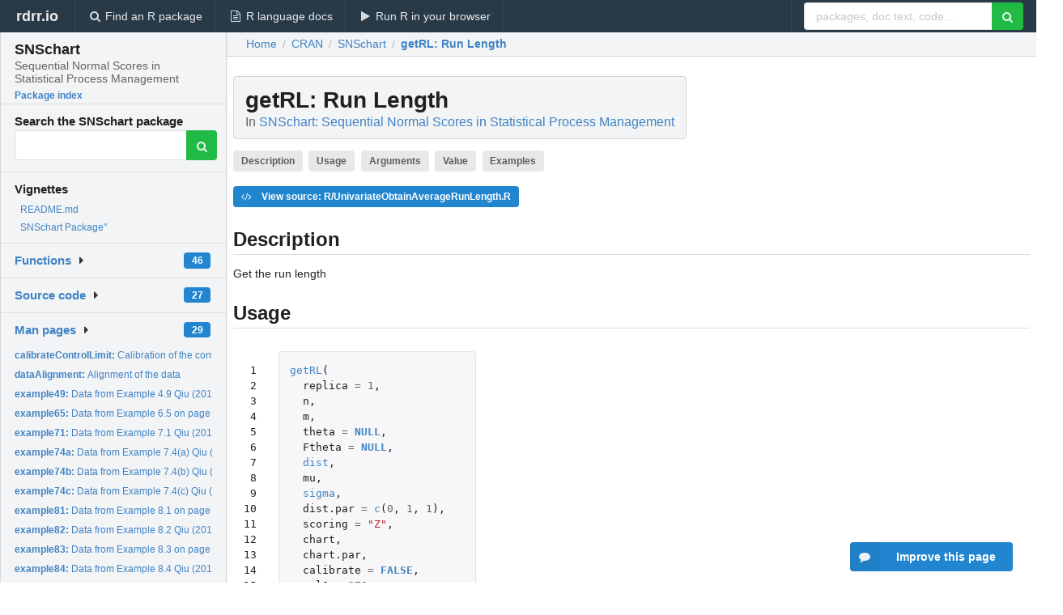

--- FILE ---
content_type: text/html; charset=utf-8
request_url: https://rdrr.io/cran/SNSchart/man/getRL.html
body_size: 45862
content:


<!DOCTYPE html>
<html lang="en">
  <head>
    <meta charset="utf-8">
    
    <script async src="https://www.googletagmanager.com/gtag/js?id=G-LRSBGK4Q35"></script>
<script>
  window.dataLayer = window.dataLayer || [];
  function gtag(){dataLayer.push(arguments);}
  gtag('js', new Date());

  gtag('config', 'G-LRSBGK4Q35');
</script>

    <meta http-equiv="X-UA-Compatible" content="IE=edge">
    <meta name="viewport" content="width=device-width, initial-scale=1, minimum-scale=1">
    <meta property="og:title" content="getRL: Run Length in SNSchart: Sequential Normal Scores in Statistical Process Management" />
    
      <meta name="description" content="Get the run length">
      <meta property="og:description" content="Get the run length"/>
    

    <link rel="icon" href="/favicon.ico">

    <link rel="canonical" href="https://rdrr.io/cran/SNSchart/man/getRL.html" />

    <link rel="search" type="application/opensearchdescription+xml" title="R Package Documentation" href="/opensearch.xml" />

    <!-- Hello from va2  -->

    <title>getRL: Run Length in SNSchart: Sequential Normal Scores in Statistical Process Management</title>

    <!-- HTML5 shim and Respond.js IE8 support of HTML5 elements and media queries -->
    <!--[if lt IE 9]>
      <script src="https://oss.maxcdn.com/html5shiv/3.7.2/html5shiv.min.js"></script>
      <script src="https://oss.maxcdn.com/respond/1.4.2/respond.min.js"></script>
    <![endif]-->

    
      
      
<link rel="stylesheet" href="/static/CACHE/css/dd7eaddf7db3.css" type="text/css" />

    

    
  

  <script type="application/ld+json">
{
  "@context": "http://schema.org",
  "@type": "Article",
  "mainEntityOfPage": {
    "@type": "WebPage",
    "@id": "https://rdrr.io/cran/SNSchart/man/getRL.html"
  },
  "headline": "Run Length",
  "datePublished": "2021-04-07T08:40:15+00:00",
  "dateModified": "2021-04-07T09:07:02.399095+00:00",
  "author": {
    "@type": "Person",
    "name": "Victor Tercero [aut],   Luis Benavides [aut, cre],   Jorge Merlo [ctb]"
  },
  "description": "Get the run length"
}
  </script>

  <style>
    .hll { background-color: #ffffcc }
.pyg-c { color: #408080; font-style: italic } /* Comment */
.pyg-err { border: 1px solid #FF0000 } /* Error */
.pyg-k { color: #008000; font-weight: bold } /* Keyword */
.pyg-o { color: #666666 } /* Operator */
.pyg-ch { color: #408080; font-style: italic } /* Comment.Hashbang */
.pyg-cm { color: #408080; font-style: italic } /* Comment.Multiline */
.pyg-cp { color: #BC7A00 } /* Comment.Preproc */
.pyg-cpf { color: #408080; font-style: italic } /* Comment.PreprocFile */
.pyg-c1 { color: #408080; font-style: italic } /* Comment.Single */
.pyg-cs { color: #408080; font-style: italic } /* Comment.Special */
.pyg-gd { color: #A00000 } /* Generic.Deleted */
.pyg-ge { font-style: italic } /* Generic.Emph */
.pyg-gr { color: #FF0000 } /* Generic.Error */
.pyg-gh { color: #000080; font-weight: bold } /* Generic.Heading */
.pyg-gi { color: #00A000 } /* Generic.Inserted */
.pyg-go { color: #888888 } /* Generic.Output */
.pyg-gp { color: #000080; font-weight: bold } /* Generic.Prompt */
.pyg-gs { font-weight: bold } /* Generic.Strong */
.pyg-gu { color: #800080; font-weight: bold } /* Generic.Subheading */
.pyg-gt { color: #0044DD } /* Generic.Traceback */
.pyg-kc { color: #008000; font-weight: bold } /* Keyword.Constant */
.pyg-kd { color: #008000; font-weight: bold } /* Keyword.Declaration */
.pyg-kn { color: #008000; font-weight: bold } /* Keyword.Namespace */
.pyg-kp { color: #008000 } /* Keyword.Pseudo */
.pyg-kr { color: #008000; font-weight: bold } /* Keyword.Reserved */
.pyg-kt { color: #B00040 } /* Keyword.Type */
.pyg-m { color: #666666 } /* Literal.Number */
.pyg-s { color: #BA2121 } /* Literal.String */
.pyg-na { color: #7D9029 } /* Name.Attribute */
.pyg-nb { color: #008000 } /* Name.Builtin */
.pyg-nc { color: #0000FF; font-weight: bold } /* Name.Class */
.pyg-no { color: #880000 } /* Name.Constant */
.pyg-nd { color: #AA22FF } /* Name.Decorator */
.pyg-ni { color: #999999; font-weight: bold } /* Name.Entity */
.pyg-ne { color: #D2413A; font-weight: bold } /* Name.Exception */
.pyg-nf { color: #0000FF } /* Name.Function */
.pyg-nl { color: #A0A000 } /* Name.Label */
.pyg-nn { color: #0000FF; font-weight: bold } /* Name.Namespace */
.pyg-nt { color: #008000; font-weight: bold } /* Name.Tag */
.pyg-nv { color: #19177C } /* Name.Variable */
.pyg-ow { color: #AA22FF; font-weight: bold } /* Operator.Word */
.pyg-w { color: #bbbbbb } /* Text.Whitespace */
.pyg-mb { color: #666666 } /* Literal.Number.Bin */
.pyg-mf { color: #666666 } /* Literal.Number.Float */
.pyg-mh { color: #666666 } /* Literal.Number.Hex */
.pyg-mi { color: #666666 } /* Literal.Number.Integer */
.pyg-mo { color: #666666 } /* Literal.Number.Oct */
.pyg-sa { color: #BA2121 } /* Literal.String.Affix */
.pyg-sb { color: #BA2121 } /* Literal.String.Backtick */
.pyg-sc { color: #BA2121 } /* Literal.String.Char */
.pyg-dl { color: #BA2121 } /* Literal.String.Delimiter */
.pyg-sd { color: #BA2121; font-style: italic } /* Literal.String.Doc */
.pyg-s2 { color: #BA2121 } /* Literal.String.Double */
.pyg-se { color: #BB6622; font-weight: bold } /* Literal.String.Escape */
.pyg-sh { color: #BA2121 } /* Literal.String.Heredoc */
.pyg-si { color: #BB6688; font-weight: bold } /* Literal.String.Interpol */
.pyg-sx { color: #008000 } /* Literal.String.Other */
.pyg-sr { color: #BB6688 } /* Literal.String.Regex */
.pyg-s1 { color: #BA2121 } /* Literal.String.Single */
.pyg-ss { color: #19177C } /* Literal.String.Symbol */
.pyg-bp { color: #008000 } /* Name.Builtin.Pseudo */
.pyg-fm { color: #0000FF } /* Name.Function.Magic */
.pyg-vc { color: #19177C } /* Name.Variable.Class */
.pyg-vg { color: #19177C } /* Name.Variable.Global */
.pyg-vi { color: #19177C } /* Name.Variable.Instance */
.pyg-vm { color: #19177C } /* Name.Variable.Magic */
.pyg-il { color: #666666 } /* Literal.Number.Integer.Long */
  </style>


    
  </head>

  <body>
    <div class="ui darkblue top fixed inverted menu" role="navigation" itemscope itemtype="http://www.schema.org/SiteNavigationElement" style="height: 40px; z-index: 1000;">
      <a class="ui header item " href="/">rdrr.io<!-- <small>R Package Documentation</small>--></a>
      <a class='ui item ' href="/find/" itemprop="url"><i class='search icon'></i><span itemprop="name">Find an R package</span></a>
      <a class='ui item ' href="/r/" itemprop="url"><i class='file text outline icon'></i> <span itemprop="name">R language docs</span></a>
      <a class='ui item ' href="/snippets/" itemprop="url"><i class='play icon'></i> <span itemprop="name">Run R in your browser</span></a>

      <div class='right menu'>
        <form class='item' method='GET' action='/search'>
          <div class='ui right action input'>
            <input type='text' placeholder='packages, doc text, code...' size='24' name='q'>
            <button type="submit" class="ui green icon button"><i class='search icon'></i></button>
          </div>
        </form>
      </div>
    </div>

    
  



<div style='width: 280px; top: 24px; position: absolute;' class='ui vertical menu only-desktop bg-grey'>
  <a class='header  item' href='/cran/SNSchart/' style='padding-bottom: 4px'>
    <h3 class='ui header' style='margin-bottom: 4px'>
      SNSchart
      <div class='sub header'>Sequential Normal Scores in Statistical Process Management</div>
    </h3>
    <small style='padding: 0 0 16px 0px' class='fakelink'>Package index</small>
  </a>

  <form class='item' method='GET' action='/search'>
    <div class='sub header' style='margin-bottom: 4px'>Search the SNSchart package</div>
    <div class='ui action input' style='padding-right: 32px'>
      <input type='hidden' name='package' value='SNSchart'>
      <input type='hidden' name='repo' value='cran'>
      <input type='text' placeholder='' name='q'>
      <button type="submit" class="ui green icon button">
        <i class="search icon"></i>
      </button>
    </div>
  </form>

  
    <div class='header item' style='padding-bottom: 7px'>Vignettes</div>
    <small>
      <ul class='fakelist'>
        
          <li>
            <a href='/cran/SNSchart/f/README.md'>
              README.md
              
            </a>
          </li>
        
          <li>
            <a href='/cran/SNSchart/f/vignettes/my-vignette.Rmd'>
              SNSchart Package&quot;
              
            </a>
          </li>
        
      </ul>
    </small>
  

  <div class='ui floating dropdown item finder '>
  <b><a href='/cran/SNSchart/api/'>Functions</a></b> <div class='ui blue label'>46</div>
  <i class='caret right icon'></i>
  
  
  
</div>

  <div class='ui floating dropdown item finder '>
  <b><a href='/cran/SNSchart/f/'>Source code</a></b> <div class='ui blue label'>27</div>
  <i class='caret right icon'></i>
  
  
  
</div>

  <div class='ui floating dropdown item finder '>
  <b><a href='/cran/SNSchart/man/'>Man pages</a></b> <div class='ui blue label'>29</div>
  <i class='caret right icon'></i>
  
    <small>
      <ul style='list-style-type: none; margin: 12px auto 0; line-height: 2.0; padding-left: 0px; padding-bottom: 8px;'>
        
          <li style='white-space: nowrap; text-overflow: clip; overflow: hidden;'><a href='/cran/SNSchart/man/calibrateControlLimit.html'><b>calibrateControlLimit: </b>Calibration of the control limit for the selected chart</a></li>
        
          <li style='white-space: nowrap; text-overflow: clip; overflow: hidden;'><a href='/cran/SNSchart/man/dataAlignment.html'><b>dataAlignment: </b>Alignment of the data</a></li>
        
          <li style='white-space: nowrap; text-overflow: clip; overflow: hidden;'><a href='/cran/SNSchart/man/example49.html'><b>example49: </b>Data from Example 4.9 Qiu (2014).</a></li>
        
          <li style='white-space: nowrap; text-overflow: clip; overflow: hidden;'><a href='/cran/SNSchart/man/example65.html'><b>example65: </b>Data from Example 6.5 on page 246 Qiu (2014).</a></li>
        
          <li style='white-space: nowrap; text-overflow: clip; overflow: hidden;'><a href='/cran/SNSchart/man/example71.html'><b>example71: </b>Data from Example 7.1 Qiu (2014).</a></li>
        
          <li style='white-space: nowrap; text-overflow: clip; overflow: hidden;'><a href='/cran/SNSchart/man/example74a.html'><b>example74a: </b>Data from Example 7.4(a) Qiu (2014).</a></li>
        
          <li style='white-space: nowrap; text-overflow: clip; overflow: hidden;'><a href='/cran/SNSchart/man/example74b.html'><b>example74b: </b>Data from Example 7.4(b) Qiu (2014).</a></li>
        
          <li style='white-space: nowrap; text-overflow: clip; overflow: hidden;'><a href='/cran/SNSchart/man/example74c.html'><b>example74c: </b>Data from Example 7.4(c) Qiu (2014).</a></li>
        
          <li style='white-space: nowrap; text-overflow: clip; overflow: hidden;'><a href='/cran/SNSchart/man/example81.html'><b>example81: </b>Data from Example 8.1 on page 319 Qiu (2014).</a></li>
        
          <li style='white-space: nowrap; text-overflow: clip; overflow: hidden;'><a href='/cran/SNSchart/man/example82.html'><b>example82: </b>Data from Example 8.2 Qiu (2014).</a></li>
        
          <li style='white-space: nowrap; text-overflow: clip; overflow: hidden;'><a href='/cran/SNSchart/man/example83.html'><b>example83: </b>Data from Example 8.3 on page 326 Qiu (2014).</a></li>
        
          <li style='white-space: nowrap; text-overflow: clip; overflow: hidden;'><a href='/cran/SNSchart/man/example84.html'><b>example84: </b>Data from Example 8.4 Qiu (2014).</a></li>
        
          <li style='white-space: nowrap; text-overflow: clip; overflow: hidden;'><a href='/cran/SNSchart/man/example85.html'><b>example85: </b>Data from Example 8.5 Qiu (2014).</a></li>
        
          <li style='white-space: nowrap; text-overflow: clip; overflow: hidden;'><a href='/cran/SNSchart/man/example87.html'><b>example87: </b>Data from Example 8.7 on page 339 Qiu (2014).</a></li>
        
          <li style='white-space: nowrap; text-overflow: clip; overflow: hidden;'><a href='/cran/SNSchart/man/example91.html'><b>example91: </b>Data from Example 9.1 on page 369 Qiu (2014).</a></li>
        
          <li style='white-space: nowrap; text-overflow: clip; overflow: hidden;'><a href='/cran/SNSchart/man/example93.html'><b>example93: </b>Data from Example 9.3 Qiu (2014).</a></li>
        
          <li style='white-space: nowrap; text-overflow: clip; overflow: hidden;'><a href='/cran/SNSchart/man/getARL.html'><b>getARL: </b>Average Run Length (ARL)</a></li>
        
          <li style='white-space: nowrap; text-overflow: clip; overflow: hidden;'><a href='/cran/SNSchart/man/getDist.html'><b>getDist: </b>Random Observations Generator</a></li>
        
          <li style='white-space: nowrap; text-overflow: clip; overflow: hidden;'><a href='/cran/SNSchart/man/getQuantile.html'><b>getQuantile: </b>Obtain Quantile from Distribution Function</a></li>
        
          <li style='white-space: nowrap; text-overflow: clip; overflow: hidden;'><a href='/cran/SNSchart/man/getRL.html'><b>getRL: </b>Run Length</a></li>
        
          <li style='white-space: nowrap; text-overflow: clip; overflow: hidden;'><a href='/cran/SNSchart/man/mcalibrateControlLimit.html'><b>mcalibrateControlLimit: </b>Calibration of the control limit for the selected chart</a></li>
        
          <li style='white-space: nowrap; text-overflow: clip; overflow: hidden;'><a href='/cran/SNSchart/man/mgetARL.html'><b>mgetARL: </b>Multivariate Average Run Length (ARL)</a></li>
        
          <li style='white-space: nowrap; text-overflow: clip; overflow: hidden;'><a href='/cran/SNSchart/man/mgetDist.html'><b>mgetDist: </b>Multivariate Random Observations Generetor</a></li>
        
          <li style='white-space: nowrap; text-overflow: clip; overflow: hidden;'><a href='/cran/SNSchart/man/mgetRL.html'><b>mgetRL: </b>Multivariate Run Length</a></li>
        
          <li style='white-space: nowrap; text-overflow: clip; overflow: hidden;'><a href='/cran/SNSchart/man/MNS.html'><b>MNS: </b>Multivariate Normal Scores</a></li>
        
          <li style='white-space: nowrap; text-overflow: clip; overflow: hidden;'><a href='/cran/SNSchart/man/MSNS.html'><b>MSNS: </b>Multivariate Sequential Normal Scores</a></li>
        
          <li style='white-space: nowrap; text-overflow: clip; overflow: hidden;'><a href='/cran/SNSchart/man/NS.html'><b>NS: </b>Normal Scores</a></li>
        
          <li style='white-space: nowrap; text-overflow: clip; overflow: hidden;'><a href='/cran/SNSchart/man/SNS.html'><b>SNS: </b>Sequential Normal Scores</a></li>
        
          <li style='white-space: nowrap; text-overflow: clip; overflow: hidden;'><a href='/cran/SNSchart/man/srank.html'><b>srank: </b>Sequential Rank</a></li>
        
        <li style='padding-top: 4px; padding-bottom: 0;'><a href='/cran/SNSchart/man/'><b>Browse all...</b></a></li>
      </ul>
    </small>
  
  
  
</div>


  

  
</div>



  <div class='desktop-pad' id='body-content'>
    <div class='ui fluid container bc-row' style='padding-left: 24px'>
      <div class='ui breadcrumb' itemscope itemtype="http://schema.org/BreadcrumbList">
        <a class='section' href="/">Home</a>

        <div class='divider'> / </div>

        <span itemprop="itemListElement" itemscope itemtype="http://schema.org/ListItem">
          <a class='section' itemscope itemtype="http://schema.org/Thing" itemprop="item" id="https://rdrr.io/all/cran/" href="/all/cran/">
            <span itemprop="name">CRAN</span>
          </a>
          <meta itemprop="position" content="1" />
        </span>

        <div class='divider'> / </div>

        <span itemprop="itemListElement" itemscope itemtype="http://schema.org/ListItem">
          <a class='section' itemscope itemtype="http://schema.org/Thing" itemprop="item" id="https://rdrr.io/cran/SNSchart/" href="/cran/SNSchart/">
            <span itemprop="name">SNSchart</span>
          </a>
          <meta itemprop="position" content="2" />
        </span>

        <div class='divider'> / </div>

        <span itemprop="itemListElement" itemscope itemtype="http://schema.org/ListItem" class="active section">
          <a class='active section' itemscope itemtype="http://schema.org/Thing" itemprop="item" id="https://rdrr.io/cran/SNSchart/man/getRL.html" href="https://rdrr.io/cran/SNSchart/man/getRL.html">
            <strong itemprop="name">getRL</strong>: Run Length
          </a>
          <meta itemprop="position" content="3" />
        </span>
      </div>
    </div>

    <div id='man-container' class='ui container' style='padding: 0px 8px'>
      
        
          <div class='only-desktop' style='float: right; width: 300px; height: 600px; margin-left: 16px;'>
            <ins class="adsbygoogle"
style="display:block;min-width:120px;max-width:300px;width:100%;height:600px"
data-ad-client="ca-pub-6535703173049909"
data-ad-slot="4796835387"
data-ad-format="vertical"></ins>
          </div>
        

        <!-- ethical is further down, under the title -->
      

      <h1 class='ui block header fit-content' id='manTitle'>
        <span id='manSlug'>getRL</span>: Run Length
        <div class='sub header'>In <a href='/cran/SNSchart/'>SNSchart: Sequential Normal Scores in Statistical Process Management</a>
      </h1>

      

      <p>
        
          <a class='ui label' href='#heading-0' style='margin-bottom: 4px;'>Description</a>
        
          <a class='ui label' href='#heading-1' style='margin-bottom: 4px;'>Usage</a>
        
          <a class='ui label' href='#heading-2' style='margin-bottom: 4px;'>Arguments</a>
        
          <a class='ui label' href='#heading-3' style='margin-bottom: 4px;'>Value</a>
        
          <a class='ui label' href='#heading-4' style='margin-bottom: 4px;'>Examples</a>
        
      </p>

      <p>
        
          <a class='ui blue label' href='/cran/SNSchart/src/R/UnivariateObtainAverageRunLength.R'><i class='code icon'></i> View source: R/UnivariateObtainAverageRunLength.R</a>
        
      </p>

      


<a class="anchor" id="heading-0"></a><h2 class="ui dividing header">Description</h2>
<p>Get the run length
</p>
<a class="anchor" id="heading-1"></a><h2 class="ui dividing header">Usage</h2>
<table class="highlighttable"><tr><td class="linenos"><div class="linenodiv"><pre> 1
 2
 3
 4
 5
 6
 7
 8
 9
10
11
12
13
14
15
16
17
18
19
20
21
22</pre></div></td><td class="code"><div class="highlight"><pre><span></span><span class="pyg-nf"><a id="sym-getRL" class="mini-popup" href="/cran/SNSchart/man/getRL.html" data-mini-url="/cran/SNSchart/man/getRL.minihtml">getRL</a></span><span class="pyg-p">(</span>
  <span class="pyg-n">replica</span> <span class="pyg-o">=</span> <span class="pyg-m">1</span><span class="pyg-p">,</span>
  <span class="pyg-n">n</span><span class="pyg-p">,</span>
  <span class="pyg-n">m</span><span class="pyg-p">,</span>
  <span class="pyg-n">theta</span> <span class="pyg-o">=</span> <span class="pyg-kc"><a id="sym-NULL" class="mini-popup" href="/r/base/NULL.html" data-mini-url="/r/base/NULL.minihtml">NULL</a></span><span class="pyg-p">,</span>
  <span class="pyg-n">Ftheta</span> <span class="pyg-o">=</span> <span class="pyg-kc"><a id="sym-NULL" class="mini-popup" href="/r/base/NULL.html" data-mini-url="/r/base/NULL.minihtml">NULL</a></span><span class="pyg-p">,</span>
  <span class="pyg-n"><a id="sym-dist" class="mini-popup" href="/r/stats/dist.html" data-mini-url="/r/stats/dist.minihtml">dist</a></span><span class="pyg-p">,</span>
  <span class="pyg-n">mu</span><span class="pyg-p">,</span>
  <span class="pyg-n"><a id="sym-sigma" class="mini-popup" href="/r/stats/sigma.html" data-mini-url="/r/stats/sigma.minihtml">sigma</a></span><span class="pyg-p">,</span>
  <span class="pyg-n">dist.par</span> <span class="pyg-o">=</span> <span class="pyg-nf"><a id="sym-c" class="mini-popup" href="/r/base/c.html" data-mini-url="/r/base/c.minihtml">c</a></span><span class="pyg-p">(</span><span class="pyg-m">0</span><span class="pyg-p">,</span> <span class="pyg-m">1</span><span class="pyg-p">,</span> <span class="pyg-m">1</span><span class="pyg-p">),</span>
  <span class="pyg-n">scoring</span> <span class="pyg-o">=</span> <span class="pyg-s">&quot;Z&quot;</span><span class="pyg-p">,</span>
  <span class="pyg-n">chart</span><span class="pyg-p">,</span>
  <span class="pyg-n">chart.par</span><span class="pyg-p">,</span>
  <span class="pyg-n">calibrate</span> <span class="pyg-o">=</span> <span class="pyg-kc"><a id="sym-FALSE" class="mini-popup" href="/r/base/logical.html" data-mini-url="/r/base/logical.minihtml">FALSE</a></span><span class="pyg-p">,</span>
  <span class="pyg-n">arl0</span> <span class="pyg-o">=</span> <span class="pyg-m">370</span><span class="pyg-p">,</span>
  <span class="pyg-n">alignment</span> <span class="pyg-o">=</span> <span class="pyg-s">&quot;unadjusted&quot;</span><span class="pyg-p">,</span>
  <span class="pyg-n">constant</span> <span class="pyg-o">=</span> <span class="pyg-kc"><a id="sym-NULL" class="mini-popup" href="/r/base/NULL.html" data-mini-url="/r/base/NULL.minihtml">NULL</a></span><span class="pyg-p">,</span>
  <span class="pyg-n"><a id="sym-absolute" class="mini-popup" href="/r/grid/grid-internal.html" data-mini-url="/r/grid/grid-internal.minihtml">absolute</a></span> <span class="pyg-o">=</span> <span class="pyg-kc"><a id="sym-FALSE" class="mini-popup" href="/r/base/logical.html" data-mini-url="/r/base/logical.minihtml">FALSE</a></span><span class="pyg-p">,</span>
  <span class="pyg-n">isFixed</span> <span class="pyg-o">=</span> <span class="pyg-kc"><a id="sym-FALSE" class="mini-popup" href="/r/base/logical.html" data-mini-url="/r/base/logical.minihtml">FALSE</a></span><span class="pyg-p">,</span>
  <span class="pyg-n">Chi2corrector</span> <span class="pyg-o">=</span> <span class="pyg-s">&quot;None&quot;</span><span class="pyg-p">,</span>
  <span class="pyg-n">rounding.factor</span> <span class="pyg-o">=</span> <span class="pyg-kc"><a id="sym-NULL" class="mini-popup" href="/r/base/NULL.html" data-mini-url="/r/base/NULL.minihtml">NULL</a></span>
<span class="pyg-p">)</span>
</pre></div>
</td></tr></table>
<a class="anchor" id="heading-2"></a><h2 class="ui dividing header">Arguments</h2>
<table class="ui collapsing definition table" summary="R argblock">
<tr valign="top"><td><code>replica</code></td>
<td>
<p>scalar. It is used for the parallel version of the function (<code>parallel=TRUE</code>). Default <code>1</code>.</p>
</td></tr>
<tr valign="top"><td><code>n</code></td>
<td>
<p>scalar. Subroup size</p>
</td></tr>
<tr valign="top"><td><code>m</code></td>
<td>
<p>scalar. Reference sample size</p>
</td></tr>
<tr valign="top"><td><code>theta</code></td>
<td>
<p>scalar. Value corresponig with the <code>Ftheta</code> quantile.</p>
</td></tr>
<tr valign="top"><td><code>Ftheta</code></td>
<td>
<p>scalar. Quantile of the data distribution. The values that take are between (0,1).</p>
</td></tr>
<tr valign="top"><td><code>dist</code></td>
<td>
<p>character string. Select from:
</p>
<ul>
<li><p>"Uniform: Continuous Uniform distribution .
</p>
</li>
<li><p>"Normal": Normal distribution (default).
</p>
</li>
<li><p>"Normal2": Squared Normal distribution (also known as Chi-squared).
</p>
</li>
<li><p>"DoubleExp": Double exponential distribution (also known as Laplace distribution).
</p>
</li>
<li><p>"DoubleExp2": Double exponential squared distribution from a <code>DoubleExp(0,1)</code>.
</p>
</li>
<li><p>"LogNormal": Lognormal distribution.
</p>
</li>
<li><p>"Gamma": Gamma distribution.
</p>
</li>
<li><p>"Weibull": Weibull distribution.
</p>
</li>
<li><p>"t": Student-t distribution.
</p>
</li></ul>
</td></tr>
<tr valign="top"><td><code>mu</code></td>
<td>
<p>vector. Two elements, the first one is the mean of the reference sample and the second one is the mean of the monitoring sample.</p>
</td></tr>
<tr valign="top"><td><code>sigma</code></td>
<td>
<p>vector. Two elements, the first one is the sd of the reference sample and the second one is the sd of the monitoring sample.</p>
</td></tr>
<tr valign="top"><td><code>dist.par</code></td>
<td>
<p>vector. Distribution parameters. <code>c(par.a, par.b)</code>. Default <code>c(0,1)</code>.</p>
</td></tr>
<tr valign="top"><td><code>scoring</code></td>
<td>
<p>character string. If "Z" (normal scores) (default). If "Z-SQ" (normal scores squared).</p>
</td></tr>
<tr valign="top"><td><code>chart</code></td>
<td>
<p>character string. Selected type of chart. Three options are available: Shewhart, CUSUM, EWMA</p>
</td></tr>
<tr valign="top"><td><code>chart.par</code></td>
<td>
<p>vector. The size depends on the selected chart:
</p>
<dl>
<dt>Shewhart scheme: </dt><dd><p>is <code>c(k)</code>, where <code>k</code> comes from <i>UCL = mu + kσ, LCL = mu - kσ.</i></p>
</dd>
<dt>CUSUM scheme: </dt><dd><p>is <code>c(k, h, t)</code> where <code>k</code> is the reference value and <code>h</code> is the control limit,
and <code>t</code> is the type of the chart (1:positive, 2:negative, 3:two sides)</p>
</dd>
<dt>EWMA scheme: </dt><dd><p>is <code>c(lambda, L)</code>, where <code>lambda</code> is the smoothing constant
and <code>L</code> multiplies standard deviation to get the control limit</p>
</dd>
</dl>
</td></tr>
<tr valign="top"><td><code>calibrate</code></td>
<td>
<p>logical. If <code>TRUE</code> the RL is limit to 10 times the target ARL.</p>
</td></tr>
<tr valign="top"><td><code>arl0</code></td>
<td>
<p>scalar. Expected value of the RL. Default <code>370</code>.</p>
</td></tr>
<tr valign="top"><td><code>alignment</code></td>
<td>
<p>character string. Aligment of the data <code>X</code> and <code>Y</code>. Select from
</p>
<ul>
<li><p> "unadjusted": nothing is sustracte from <code>X</code> and <code>Y</code> (default).
</p>
</li>
<li><p> "overallmean": overall mean is sustracted from <code>X</code> and <code>Y</code>.
</p>
</li>
<li><p> "overallmedian": overall median is sustracted from <code>X</code> and <code>Y</code>.
</p>
</li>
<li><p> "samplemean": mean from corresponding group (<code>X</code> and <code>Y</code>) is sustracted from its corresponing vector.
</p>
</li>
<li><p> "samplemedian": median from corresponding group (<code>X</code> and <code>Y</code>) is sustracted from its corresponing vector.
</p>
</li>
<li><p> "referencemean": mean from <code>Y</code> is subtracted from <code>X</code> and <code>Y</code>.
</p>
</li>
<li><p> "referencemedian": median from <code>Y</code> is subtracted from <code>X</code> and <code>Y</code>.
</p>
</li>
<li><p> "constantvalue": a constant value is subtracted from <code>X</code> and <code>Y</code>.
</p>
</li></ul>
</td></tr>
<tr valign="top"><td><code>constant</code></td>
<td>
<p>scalar. Only used when the <code>alignment</code> is selected "constantvalue". Default <code>NULL</code>.</p>
</td></tr>
<tr valign="top"><td><code>absolute</code></td>
<td>
<p>logical. If <code>TRUE</code>, the absolute aligned values are obtained. (Default <code>FALSE</code>)</p>
</td></tr>
<tr valign="top"><td><code>isFixed</code></td>
<td>
<p>logical. If <code>TRUE</code> the reference sample does not update, otherwise the reference sample is updated whenever the batch is in control.</p>
</td></tr>
<tr valign="top"><td><code>Chi2corrector</code></td>
<td>
<p>character string. Only when scoring is Z-SQ. Select from
</p>
<ul>
<li><p>"approx: Z^2*(m + 1 + 1.3)/(m+1).
</p>
</li>
<li><p>"exact": Z^2/mean(Z).
</p>
</li>
<li><p>"none": Z^2.
</p>
</li></ul>
<p>If "approx" () (default). If "exact" (normal scores squared).</p>
</td></tr>
<tr valign="top"><td><code>rounding.factor</code></td>
<td>
<p>scalar. positive value that determine the range between two consecutive rounded values.</p>
</td></tr>
</table>
<a class="anchor" id="heading-3"></a><h2 class="ui dividing header">Value</h2>
<p><code>RL</code> vector. The run length of the chart for the parameter setting.
</p>
<a class="anchor" id="heading-4"></a><h2 class="ui dividing header">Examples</h2>
<table class="highlighttable"><tr><td class="linenos"><div class="linenodiv"><pre> 1
 2
 3
 4
 5
 6
 7
 8
 9
10
11
12
13
14
15
16
17
18
19
20
21
22
23
24
25
26
27
28
29
30
31
32
33
34
35
36
37</pre></div></td><td class="code"><div class="highlight"><pre><span></span><span class="pyg-n">n</span> <span class="pyg-o">&lt;-</span> <span class="pyg-m">5</span> <span class="pyg-c1"># subgroup size</span>
<span class="pyg-n">m</span> <span class="pyg-o">&lt;-</span> <span class="pyg-m">100</span> <span class="pyg-c1"># reference-sample size</span>
<span class="pyg-n"><a id="sym-dist" class="mini-popup" href="/r/stats/dist.html" data-mini-url="/r/stats/dist.minihtml">dist</a></span> <span class="pyg-o">&lt;-</span> <span class="pyg-s">&quot;Normal&quot;</span>
<span class="pyg-n">mu</span> <span class="pyg-o">&lt;-</span> <span class="pyg-nf"><a id="sym-c" class="mini-popup" href="/r/base/c.html" data-mini-url="/r/base/c.minihtml">c</a></span><span class="pyg-p">(</span><span class="pyg-m">0</span><span class="pyg-p">,</span> <span class="pyg-m">0</span><span class="pyg-p">)</span> <span class="pyg-c1"># c(reference sample mean, monitoring sample mean)</span>
<span class="pyg-n"><a id="sym-sigma" class="mini-popup" href="/r/stats/sigma.html" data-mini-url="/r/stats/sigma.minihtml">sigma</a></span> <span class="pyg-o">&lt;-</span> <span class="pyg-nf"><a id="sym-c" class="mini-popup" href="/r/base/c.html" data-mini-url="/r/base/c.minihtml">c</a></span><span class="pyg-p">(</span><span class="pyg-m">1</span><span class="pyg-p">,</span> <span class="pyg-m">1</span><span class="pyg-p">)</span> <span class="pyg-c1"># c(reference sample sd, monitoring sample sd)</span>

<span class="pyg-c1">#### Distribution parameters</span>
<span class="pyg-n">dist.par</span> <span class="pyg-o">&lt;-</span> <span class="pyg-nf"><a id="sym-c" class="mini-popup" href="/r/base/c.html" data-mini-url="/r/base/c.minihtml">c</a></span><span class="pyg-p">(</span><span class="pyg-m">0</span><span class="pyg-p">,</span> <span class="pyg-m">1</span><span class="pyg-p">,</span> <span class="pyg-m">1</span><span class="pyg-p">)</span> <span class="pyg-c1"># c(location, scale, shape)</span>

<span class="pyg-c1">#### Other Parameters</span>
<span class="pyg-n">replicates</span> <span class="pyg-o">&lt;-</span> <span class="pyg-m">2</span>
<span class="pyg-n">print.RL</span> <span class="pyg-o">&lt;-</span> <span class="pyg-kc"><a id="sym-TRUE" class="mini-popup" href="/r/base/logical.html" data-mini-url="/r/base/logical.minihtml">TRUE</a></span>
<span class="pyg-n">calibrate</span> <span class="pyg-o">&lt;-</span> <span class="pyg-kc"><a id="sym-FALSE" class="mini-popup" href="/r/base/logical.html" data-mini-url="/r/base/logical.minihtml">FALSE</a></span>
<span class="pyg-n">progress</span> <span class="pyg-o">&lt;-</span> <span class="pyg-kc"><a id="sym-TRUE" class="mini-popup" href="/r/base/logical.html" data-mini-url="/r/base/logical.minihtml">TRUE</a></span>
<span class="pyg-n">arl0</span> <span class="pyg-o">&lt;-</span> <span class="pyg-m">370</span>

<span class="pyg-c1">#### Control chart parameters</span>
<span class="pyg-n">chart</span> <span class="pyg-o">&lt;-</span> <span class="pyg-s">&quot;Shewhart&quot;</span>
<span class="pyg-n">chart.par</span> <span class="pyg-o">&lt;-</span> <span class="pyg-nf"><a id="sym-c" class="mini-popup" href="/r/base/c.html" data-mini-url="/r/base/c.minihtml">c</a></span><span class="pyg-p">(</span><span class="pyg-m">3</span><span class="pyg-p">)</span>
<span class="pyg-n">shewhart</span> <span class="pyg-o">&lt;-</span> <span class="pyg-nf"><a id="sym-getRL" class="mini-popup" href="/cran/SNSchart/man/getRL.html" data-mini-url="/cran/SNSchart/man/getRL.minihtml">getRL</a></span><span class="pyg-p">(</span><span class="pyg-m">1</span><span class="pyg-p">,</span> <span class="pyg-n">n</span><span class="pyg-p">,</span> <span class="pyg-n">m</span><span class="pyg-p">,</span>
  <span class="pyg-n">theta</span> <span class="pyg-o">=</span> <span class="pyg-kc"><a id="sym-NULL" class="mini-popup" href="/r/base/NULL.html" data-mini-url="/r/base/NULL.minihtml">NULL</a></span><span class="pyg-p">,</span> <span class="pyg-n">Ftheta</span> <span class="pyg-o">=</span> <span class="pyg-kc"><a id="sym-NULL" class="mini-popup" href="/r/base/NULL.html" data-mini-url="/r/base/NULL.minihtml">NULL</a></span><span class="pyg-p">,</span><span class="pyg-n"><a id="sym-dist" class="mini-popup" href="/r/stats/dist.html" data-mini-url="/r/stats/dist.minihtml">dist</a></span><span class="pyg-p">,</span> <span class="pyg-n">mu</span><span class="pyg-p">,</span> <span class="pyg-n"><a id="sym-sigma" class="mini-popup" href="/r/stats/sigma.html" data-mini-url="/r/stats/sigma.minihtml">sigma</a></span><span class="pyg-p">,</span> <span class="pyg-n">dist.par</span> <span class="pyg-o">=</span> <span class="pyg-n">dist.par</span><span class="pyg-p">,</span>
  <span class="pyg-n">chart</span> <span class="pyg-o">=</span> <span class="pyg-n">chart</span><span class="pyg-p">,</span> <span class="pyg-n">chart.par</span> <span class="pyg-o">=</span> <span class="pyg-n">chart.par</span><span class="pyg-p">,</span> <span class="pyg-n">calibrate</span> <span class="pyg-o">=</span> <span class="pyg-n">calibrate</span><span class="pyg-p">,</span> <span class="pyg-n">arl0</span> <span class="pyg-o">=</span> <span class="pyg-n">arl0</span>
<span class="pyg-p">)</span>

<span class="pyg-n">chart</span> <span class="pyg-o">&lt;-</span> <span class="pyg-s">&quot;CUSUM&quot;</span>
<span class="pyg-n">chart.par</span> <span class="pyg-o">&lt;-</span> <span class="pyg-nf"><a id="sym-c" class="mini-popup" href="/r/base/c.html" data-mini-url="/r/base/c.minihtml">c</a></span><span class="pyg-p">(</span><span class="pyg-m">0.25</span><span class="pyg-p">,</span> <span class="pyg-m">4.4181</span><span class="pyg-p">,</span> <span class="pyg-m">3</span><span class="pyg-p">)</span>
<span class="pyg-n">cusum</span> <span class="pyg-o">&lt;-</span> <span class="pyg-nf"><a id="sym-getRL" class="mini-popup" href="/cran/SNSchart/man/getRL.html" data-mini-url="/cran/SNSchart/man/getRL.minihtml">getRL</a></span><span class="pyg-p">(</span><span class="pyg-m">1</span><span class="pyg-p">,</span> <span class="pyg-n">n</span><span class="pyg-p">,</span> <span class="pyg-n">m</span><span class="pyg-p">,</span>
  <span class="pyg-n">theta</span> <span class="pyg-o">=</span> <span class="pyg-kc"><a id="sym-NULL" class="mini-popup" href="/r/base/NULL.html" data-mini-url="/r/base/NULL.minihtml">NULL</a></span><span class="pyg-p">,</span> <span class="pyg-n">Ftheta</span> <span class="pyg-o">=</span> <span class="pyg-kc"><a id="sym-NULL" class="mini-popup" href="/r/base/NULL.html" data-mini-url="/r/base/NULL.minihtml">NULL</a></span><span class="pyg-p">,</span> <span class="pyg-n"><a id="sym-dist" class="mini-popup" href="/r/stats/dist.html" data-mini-url="/r/stats/dist.minihtml">dist</a></span><span class="pyg-p">,</span> <span class="pyg-n">mu</span><span class="pyg-p">,</span> <span class="pyg-n"><a id="sym-sigma" class="mini-popup" href="/r/stats/sigma.html" data-mini-url="/r/stats/sigma.minihtml">sigma</a></span><span class="pyg-p">,</span> <span class="pyg-n">dist.par</span> <span class="pyg-o">=</span> <span class="pyg-n">dist.par</span><span class="pyg-p">,</span>
  <span class="pyg-n">chart</span> <span class="pyg-o">=</span> <span class="pyg-n">chart</span><span class="pyg-p">,</span> <span class="pyg-n">chart.par</span> <span class="pyg-o">=</span> <span class="pyg-n">chart.par</span><span class="pyg-p">,</span> <span class="pyg-n">calibrate</span> <span class="pyg-o">=</span> <span class="pyg-n">calibrate</span><span class="pyg-p">,</span> <span class="pyg-n">arl0</span> <span class="pyg-o">=</span> <span class="pyg-n">arl0</span>
<span class="pyg-p">)</span>

<span class="pyg-n">chart</span> <span class="pyg-o">&lt;-</span> <span class="pyg-s">&quot;EWMA&quot;</span>
<span class="pyg-n">chart.par</span> <span class="pyg-o">&lt;-</span> <span class="pyg-nf"><a id="sym-c" class="mini-popup" href="/r/base/c.html" data-mini-url="/r/base/c.minihtml">c</a></span><span class="pyg-p">(</span><span class="pyg-m">0.2</span><span class="pyg-p">,</span> <span class="pyg-m">2.962</span><span class="pyg-p">)</span>
<span class="pyg-n">shewhart</span> <span class="pyg-o">&lt;-</span> <span class="pyg-nf"><a id="sym-getRL" class="mini-popup" href="/cran/SNSchart/man/getRL.html" data-mini-url="/cran/SNSchart/man/getRL.minihtml">getRL</a></span><span class="pyg-p">(</span><span class="pyg-m">1</span><span class="pyg-p">,</span> <span class="pyg-n">n</span><span class="pyg-p">,</span> <span class="pyg-n">m</span><span class="pyg-p">,</span>
  <span class="pyg-n">theta</span> <span class="pyg-o">=</span> <span class="pyg-kc"><a id="sym-NULL" class="mini-popup" href="/r/base/NULL.html" data-mini-url="/r/base/NULL.minihtml">NULL</a></span><span class="pyg-p">,</span> <span class="pyg-n">Ftheta</span> <span class="pyg-o">=</span> <span class="pyg-kc"><a id="sym-NULL" class="mini-popup" href="/r/base/NULL.html" data-mini-url="/r/base/NULL.minihtml">NULL</a></span><span class="pyg-p">,</span><span class="pyg-n"><a id="sym-dist" class="mini-popup" href="/r/stats/dist.html" data-mini-url="/r/stats/dist.minihtml">dist</a></span><span class="pyg-p">,</span> <span class="pyg-n">mu</span><span class="pyg-p">,</span> <span class="pyg-n"><a id="sym-sigma" class="mini-popup" href="/r/stats/sigma.html" data-mini-url="/r/stats/sigma.minihtml">sigma</a></span><span class="pyg-p">,</span> <span class="pyg-n">dist.par</span> <span class="pyg-o">=</span> <span class="pyg-n">dist.par</span><span class="pyg-p">,</span>
  <span class="pyg-n">chart</span> <span class="pyg-o">=</span> <span class="pyg-n">chart</span><span class="pyg-p">,</span> <span class="pyg-n">chart.par</span> <span class="pyg-o">=</span> <span class="pyg-n">chart.par</span><span class="pyg-p">,</span> <span class="pyg-n">calibrate</span> <span class="pyg-o">=</span> <span class="pyg-n">calibrate</span><span class="pyg-p">,</span> <span class="pyg-n">arl0</span> <span class="pyg-o">=</span> <span class="pyg-n">arl0</span>
<span class="pyg-p">)</span>
</pre></div>
</td></tr></table>


      

      

      <br />

      <div class='only-mobile' style='width: 320px; height: 100px; text-align: center;'><!-- rdrr-mobile-responsive -->
<ins class="adsbygoogle"
    style="display:block"
    data-ad-client="ca-pub-6535703173049909"
    data-ad-slot="4915028187"
    data-ad-format="auto"></ins></div>

      <small><a href="/cran/SNSchart/">SNSchart documentation</a> built on April 7, 2021, 9:07 a.m.</small>


      <br />
      <br />

      <div class='ui message'>
        <div class='ui stackable grid'>
          <div class='ten wide column'>
            <h2 class='ui header'>Related to <a href=''>getRL</a> in <a href='/cran/SNSchart/'>SNSchart</a>...</h2>
          </div>
          <div class='six wide column'>
            <form class='ui form' method='GET' action='/search'>
              <div class='ui action input'>
                <input type='hidden' name='package' value='SNSchart'>
                <input type='hidden' name='repo' value='cran'>
                <input type='text' placeholder='getRL' name='q' size='32'>
                <button type="submit" class="ui green button"><i class='search icon'></i></button>
              </div>
            </form>
          </div>
        </div>

        <div class='ui three column stackable grid'>
          <div class='column'>
            <div class='ui link list'>
              <!-- <a class='header item'>getRL source code</a> -->
              <a class='fakelink item' href='/cran/SNSchart/'><b>SNSchart index</b></a>
              
            </div>
          </div>

          <div class='column'>
            <div class='ui link list'>
              
                <a class='fakelink item' href='/cran/SNSchart/f/README.md'>
                  README.md
                  
                </a>
              
                <a class='fakelink item' href='/cran/SNSchart/f/vignettes/my-vignette.Rmd'>
                  SNSchart Package&quot;
                  
                </a>
              
            </div>
          </div>

          

          
        </div>
      </div>
    </div>

    <div class="ui inverted darkblue vertical footer segment" style='margin-top: 16px; padding: 32px;'>
  <div class="ui center aligned container">
    <div class="ui stackable inverted divided three column centered grid">
      <div class="five wide column">
        <h4 class="ui inverted header">R Package Documentation</h4>
        <div class='ui inverted link list'>
          <a class='item' href='/' >rdrr.io home</a>
          <a class='item' href='/r/'>R language documentation</a>
          <a class='item' href='/snippets/'>Run R code online</a>
        </div>
      </div>
      <div class="five wide column">
        <h4 class="ui inverted header">Browse R Packages</h4>
        <div class='ui inverted link list'>
          <a class='item' href='/all/cran/'>CRAN packages</a>
          <a class='item' href='/all/bioc/'>Bioconductor packages</a>
          <a class='item' href='/all/rforge/'>R-Forge packages</a>
          <a class='item' href='/all/github/'>GitHub packages</a>
        </div>
      </div>
      <div class="five wide column">
        <h4 class="ui inverted header">We want your feedback!</h4>
        <small>Note that we can't provide technical support on individual packages. You should contact the package authors for that.</small>
        <div class='ui inverted link list'>
          <a class='item' href="https://twitter.com/intent/tweet?screen_name=rdrrHQ">
            <div class='ui large icon label twitter-button-colour'>
              <i class='whiteish twitter icon'></i> Tweet to @rdrrHQ
            </div>
          </a>

          <a class='item' href="https://github.com/rdrr-io/rdrr-issues/issues">
            <div class='ui large icon label github-button-colour'>
              <i class='whiteish github icon'></i> GitHub issue tracker
            </div>
          </a>

          <a class='item' href="mailto:ian@mutexlabs.com">
            <div class='ui teal large icon label'>
              <i class='whiteish mail outline icon'></i> ian@mutexlabs.com
            </div>
          </a>

          <a class='item' href="https://ianhowson.com">
            <div class='ui inverted large image label'>
              <img class='ui avatar image' src='/static/images/ianhowson32.png'> <span class='whiteish'>Personal blog</span>
            </div>
          </a>
        </div>
      </div>
    </div>
  </div>

  
  <br />
  <div class='only-mobile' style='min-height: 120px'>
    &nbsp;
  </div>
</div>
  </div>


    <!-- suggestions button -->
    <div style='position: fixed; bottom: 2%; right: 2%; z-index: 1000;'>
      <div class="ui raised segment surveyPopup" style='display:none'>
  <div class="ui large header">What can we improve?</div>

  <div class='content'>
    <div class="ui form">
      <div class="field">
        <button class='ui fluid button surveyReasonButton'>The page or its content looks wrong</button>
      </div>

      <div class="field">
        <button class='ui fluid button surveyReasonButton'>I can't find what I'm looking for</button>
      </div>

      <div class="field">
        <button class='ui fluid button surveyReasonButton'>I have a suggestion</button>
      </div>

      <div class="field">
        <button class='ui fluid button surveyReasonButton'>Other</button>
      </div>

      <div class="field">
        <label>Extra info (optional)</label>
        <textarea class='surveyText' rows='3' placeholder="Please enter more detail, if you like. Leave your email address if you'd like us to get in contact with you."></textarea>
      </div>

      <div class='ui error message surveyError' style='display: none'></div>

      <button class='ui large fluid green disabled button surveySubmitButton'>Submit</button>
    </div>
  </div>
</div>

      <button class='ui blue labeled icon button surveyButton only-desktop' style='display: none; float: right;'><i class="comment icon"></i> Improve this page</button>
      
    </div>

    
      <script async src="//pagead2.googlesyndication.com/pagead/js/adsbygoogle.js"></script>
    

    
  


    <div class="ui modal snippetsModal">
  <div class="header">
    Embedding an R snippet on your website
  </div>
  <div class="content">
    <div class="description">
      <p>Add the following code to your website.</p>

      <p>
        <textarea class='codearea snippetEmbedCode' rows='5' style="font-family: Consolas,Monaco,'Andale Mono',monospace;">REMOVE THIS</textarea>
        <button class='ui blue button copyButton' data-clipboard-target='.snippetEmbedCode'>Copy to clipboard</button>
      </p>

      <p>For more information on customizing the embed code, read <a href='/snippets/embedding/'>Embedding Snippets</a>.</p>
    </div>
  </div>
  <div class="actions">
    <div class="ui button">Close</div>
  </div>
</div>

    
    <script type="text/javascript" src="/static/CACHE/js/73d0b6f91493.js"></script>

    
    <script type="text/javascript" src="/static/CACHE/js/484b2a9a799d.js"></script>

    
    <script type="text/javascript" src="/static/CACHE/js/4f8010c72628.js"></script>

    
  <script>
    g_package_name = 'SNSchart';
  </script>


    
  
<link rel="stylesheet" href="/static/CACHE/css/dd7eaddf7db3.css" type="text/css" />



    <link rel="stylesheet" href="//fonts.googleapis.com/css?family=Open+Sans:400,400italic,600,600italic,800,800italic">
    <link rel="stylesheet" href="//fonts.googleapis.com/css?family=Oswald:400,300,700">
  </body>
</html>


--- FILE ---
content_type: text/html; charset=utf-8
request_url: https://www.google.com/recaptcha/api2/aframe
body_size: 266
content:
<!DOCTYPE HTML><html><head><meta http-equiv="content-type" content="text/html; charset=UTF-8"></head><body><script nonce="TIdB5GsSfz7JEmauwKDMIQ">/** Anti-fraud and anti-abuse applications only. See google.com/recaptcha */ try{var clients={'sodar':'https://pagead2.googlesyndication.com/pagead/sodar?'};window.addEventListener("message",function(a){try{if(a.source===window.parent){var b=JSON.parse(a.data);var c=clients[b['id']];if(c){var d=document.createElement('img');d.src=c+b['params']+'&rc='+(localStorage.getItem("rc::a")?sessionStorage.getItem("rc::b"):"");window.document.body.appendChild(d);sessionStorage.setItem("rc::e",parseInt(sessionStorage.getItem("rc::e")||0)+1);localStorage.setItem("rc::h",'1769029506506');}}}catch(b){}});window.parent.postMessage("_grecaptcha_ready", "*");}catch(b){}</script></body></html>